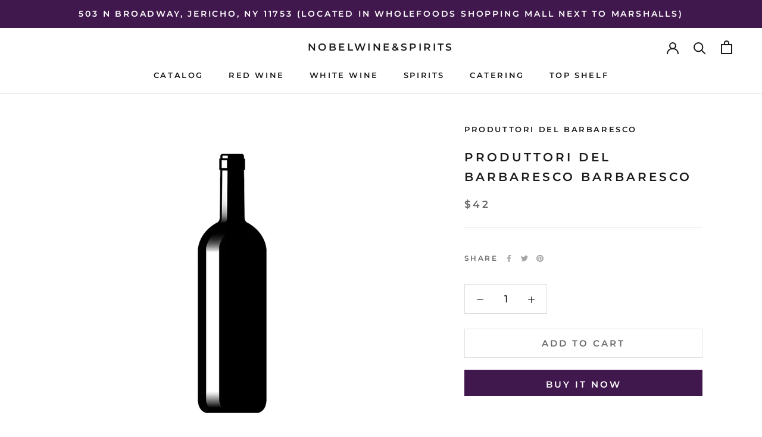

--- FILE ---
content_type: text/javascript
request_url: https://www.nobelwineandspirits.com/cdn/shop/t/3/assets/custom.js?v=1918849538658683261623919743
body_size: -714
content:
$(document).ready(function(){$(".CollectionInner__Sidebar .Linklist__Item").click(function(){})});
//# sourceMappingURL=/cdn/shop/t/3/assets/custom.js.map?v=1918849538658683261623919743
